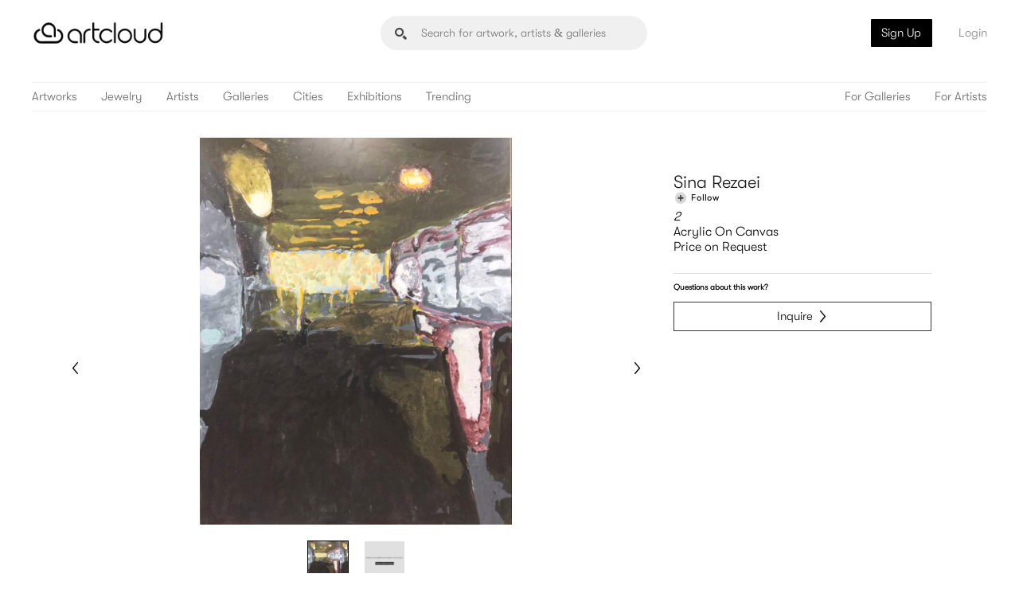

--- FILE ---
content_type: text/html; charset=utf-8
request_url: https://artcloud.market/art/2-by-sina-rezaei
body_size: 13025
content:

<!DOCTYPE HTML>
<html lang="en-us">

<head>
    
<meta charset="utf-8">
<meta name="viewport" content="width=device-width, initial-scale=1">
<link rel="apple-touch-icon" sizes="57x57" href="/assets/img/favicons/apple-icon-57x57.png">
<link rel="apple-touch-icon" sizes="60x60" href="/assets/img/favicons/apple-icon-60x60.png">
<link rel="apple-touch-icon" sizes="72x72" href="/assets/img/favicons/apple-icon-72x72.png">
<link rel="apple-touch-icon" sizes="76x76" href="/assets/img/favicons/apple-icon-76x76.png">
<link rel="apple-touch-icon" sizes="114x114" href="/assets/img/favicons/apple-icon-114x114.png">
<link rel="apple-touch-icon" sizes="120x120" href="/assets/img/favicons/apple-icon-120x120.png">
<link rel="apple-touch-icon" sizes="144x144" href="/assets/img/favicons/apple-icon-144x144.png">
<link rel="apple-touch-icon" sizes="152x152" href="/assets/img/favicons/apple-icon-152x152.png">
<link rel="apple-touch-icon" sizes="180x180" href="/assets/img/favicons/apple-icon-180x180.png">
<link rel="icon" type="image/png" sizes="192x192" href="/assets/img/favicons/android-icon-192x192.png">
<link rel="icon" type="image/png" sizes="32x32" href="/assets/img/favicons/favicon-32x32.png">
<link rel="icon" type="image/png" sizes="96x96" href="/assets/img/favicons/favicon-96x96.png">
<link rel="icon" type="image/png" sizes="16x16" href="/assets/img/favicons/favicon-16x16.png">
<link rel="manifest" href="/manifest.json">
<meta name="msapplication-TileColor" content="#ffffff">
<meta name="msapplication-TileImage" content="/ms-icon-144x144.png">
<meta name="theme-color" content="#ffffff">
<meta name="facebook-domain-verification" content="aqzpjjfe2wh7cgiu4s9oj1kbixoopi" />
        <title>2 by Sina Rezaei | ArtCloud</title>
        <meta property="og:title" content="2 by Sina Rezaei | ArtCloud" />
        <meta name="description" content="Buy 2 on Acrylic On Canvas by Sina Rezaei. Sina Rezaei is represented by Sina Rezaei 1368, sina, sina, sina rezaei, sina rezaei" />
        <meta name="keywords" content="Buy Original Artwork, Add artwork to your home" />
        <meta property="og:description" content="Buy 2 on Acrylic On Canvas by Sina Rezaei. Sina Rezaei is represented by Sina Rezaei 1368, sina, sina, sina rezaei, sina rezaei" />
        <meta property="og:image" content="https://cdn.artcld.com/img/v3hqs4utnfqlrpbbzc1v.jpg" />
        <meta property="og:image:width" content="1801" />
        <meta property="og:image:height" content="2232" />
        <link rel="canonical" href="https://artcloud.market/art/2-by-sina-rezaei" />
        <meta property="og:url" content="https://artcloud.market/art/2-by-sina-rezaei" />
<meta property="fb:app_id" content="654390614633783" />


    <link rel="stylesheet" href="/assets/css/style.css?v=-NhL0gbONygUDBVBE7G3XkTqUiK5Nh2Q3Zt6KZErFQ8" />

<!-- Google Fonts -->
<link rel="preconnect" href="https://fonts.googleapis.com">
<link rel="preconnect" href="https://fonts.gstatic.com" crossorigin>
<link
    href="https://fonts.googleapis.com/css2?family=Cormorant+Garamond:wght@400;700&family=Poppins:wght@300;400;700&family=Roboto:wght@400;700&display=swap"
    rel="stylesheet">

<style>
    .bio--wrapper {
        overflow: hidden;
        max-height: 110px;
    }

    .irs-to:before,
    .irs-from:before {
        z-index: 1 !important;
    }

    .popup--cont {
        position: fixed;
        z-index: 42;
    }

    .icon--close {
        z-index: 41;
    }

    .popup--active--nested {
        z-index: 43;
    }
</style>
    
    <meta property="og:type" content="article">
    <meta property="og:site_name" content="artcloud">

</head>

<body>
    <div class="nav--sticky nav--single nav--double nav--withletters">
        <div class="nav--sticky__main">
            <header class="header__container header--sticky">
                <div class="container">
                    <!-- Logo -->
                    <a href="/" class="header__logo" aria-label="ArtCloud">
                        <img src="/assets/img/logos/main.png" alt="ArtCloud">
                    </a>
                    <!-- Navigation -->
                    <div class="header__nav">
                        
<!-- Navigation -->
<div class="header__nav__left">
    <a class="header__anchor" href="/browse">Artworks</a>
    <a class="header__anchor" href="/jewelry">Jewelry</a>
    <a class="header__anchor" href="/artists">Artists</a>
    <a class="header__anchor" href="/galleries">Galleries</a>
    <a class="header__anchor" href="/cities">Cities</a>
    <a class="header__anchor" href="/shows">Exhibitions</a>
    <a class="header__anchor" href="/trending">Trending</a>
</div>
<div class="header__nav__right">
    <a class="header__anchor" href="https://artcloud.com/manager-for-galleries">For Galleries</a>
    <a class="header__anchor" href="https://artcloud.com/manager-for-artists">For Artists</a>
</div>
                        

<div class="header__login__cont">
        <a href="#" onclick="Artcloud.auth.register.switchtoregister()" class="header__anchor btn header__anchor--btn">Sign Up</a>
        <a href="#" onclick="Artcloud.auth.login.switchtologin()" class="header__anchor btn header__anchor--login">Login</a>
    <!-- Mobile Control -->
    <div class="control__holder control--navigation">
        <div class="icon__holder">
            <div class="icon__inner">
                <div class="icon__bar"></div>
                <div class="icon__bar"></div>
                <div class="icon__bar"></div>
            </div>
        </div>
    </div>
</div>
                    </div>
                </div>
        </div>
        
    </div><!-- End Nav Sticky -->

    


<style>
    .g-recaptcha {
        max-width: 100%;
        border-radius: 4px;
        border-right: 1px solid #d8d8d8;
        overflow: hidden;
    }
</style>


<div class="navigation__container">
        <a href="/" class=""><img src="/assets/img/logos/footer-mark.svg" alt=""></a>

        <ul class="navigation__menu">
            <li><a href="/">Home</a></li>
            <li><a href="/cities">Cities</a></li>
            <li><a href="/browse">Artworks</a></li>
            <li><a href="/jewelry">Jewelry</a></li>
            <li><a href="/artists">Artists</a></li>
            <li><a href="/galleries">Galleries</a></li>
            <li><a href="/shows">Exhibitions</a></li>
            <li><a href="/trending">Trending</a></li>

            <li><a href="https://artcloud.com/manager-for-galleries">For Galleries</a></li>
            <li><a class="sub" href="https://artcloud.com/manager-for-galleries">Manager</a></li>
            <li><a class="sub" href="https://artcloud.com/art-websites-for-galleries">Website Builder</a></li>
            <li><a class="sub" href="https://artcloud.com/pricing#galleries">Pricing</a></li>
            <li><a class="sub" href="https://artcloud.com/gallery-demo" target="_blank">Book a Demo</a></li>

            <li><a href="https://artcloud.com/manager-for-artists">For Artists</a></li>
            <li><a class="sub" href="https://artcloud.com/manager-for-artists">Manager</a></li>
            <li><a class="sub" href="https://artcloud.com/websites-for-artists">Website Builder</a></li>
            <li><a class="sub" href="https://artcloud.com/pricing#artists">Pricing</a></li>
            <li><a class="sub" href="https://artcloud.com/artist-resources">Resources</a></li>

        </ul>

            <div class="navigation__bottom">
                <a href="#" onclick="Artcloud.auth.register.switchtoregister()" class="btn btn--white">Sign Up</a>
                <a href="#" onclick="Artcloud.auth.login.switchtologin()" class="btn btn--grey">Login</a>
            </div>
    </div><!-- Mobile Nav -->
<header class="section section--header">
    <div class="header__container header--inner">
        <div class="container">
            <div class="header__container--top">
                <!-- Logo -->
                <a href="/landing" class="header__logo" aria-label="ArtCloud">
                    <img src="/assets/img/logos/main.png" alt="ArtCloud">
                </a>
                <!-- Search field-->
                <div class="header__search__cont">
                    <form id="search-landing-form" action="/search" class="header__search--form input--ir search__drop__cont">
                        <div class="header__search--form--input">
                            <input data-position="landing" name="q" class="header__search hide--m" type="text" placeholder="Search for artwork, artists & galleries" autocomplete="off" aria-label="Search" />
                        </div>
                        <div id="search-landing"></div>
                    </form>
                </div>
                

<div class="header__login__cont">
        <a href="#" onclick="Artcloud.auth.register.switchtoregister()" class="header__anchor btn header__anchor--btn">Sign Up</a>
        <a href="#" onclick="Artcloud.auth.login.switchtologin()" class="header__anchor btn header__anchor--login">Login</a>
    <!-- Mobile Control -->
    <div class="control__holder control--navigation">
        <div class="icon__holder">
            <div class="icon__inner">
                <div class="icon__bar"></div>
                <div class="icon__bar"></div>
                <div class="icon__bar"></div>
            </div>
        </div>
    </div>
</div>
            </div>
            <div class="header__container--bottom">
                <div class="header__nav">
                    
<!-- Navigation -->
<div class="header__nav__left">
    <a class="header__anchor" href="/browse">Artworks</a>
    <a class="header__anchor" href="/jewelry">Jewelry</a>
    <a class="header__anchor" href="/artists">Artists</a>
    <a class="header__anchor" href="/galleries">Galleries</a>
    <a class="header__anchor" href="/cities">Cities</a>
    <a class="header__anchor" href="/shows">Exhibitions</a>
    <a class="header__anchor" href="/trending">Trending</a>
</div>
<div class="header__nav__right">
    <a class="header__anchor" href="https://artcloud.com/manager-for-galleries">For Galleries</a>
    <a class="header__anchor" href="https://artcloud.com/manager-for-artists">For Artists</a>
</div>
                </div>
            </div>
        </div>
    </div>
</header>
<div id="art" class="page__root"></div>



    
<footer class="footer__container">
    <div class="container container--spaced">
        <div class="container--spaced__row">
            <div class="grid grid--3">
                <div class="footer__menu">
                    <h6>Marketplace</h6>
                    <a href="/browse">Browse</a>
                    <a href="/artists">Artists</a>
                    <a href="/galleries">Galleries</a>
                </div><!-- End Footer Menu -->
            </div>

            <div class="grid grid--3">

                <div class="footer__menu">
                    <h6>Manage Art</h6>
                    <a href="https://artcloud.com/manager-for-galleries">Features</a>
                    <a href="https://artcloud.com/pricing">Pricing</a>
                    <a href="https://help.artcloud.com/knowledge" target="_blank" rel="noreferrer">Support</a>
                </div><!-- End Footer Menu -->
            </div>
            <div class="grid grid--3">

                <div class="footer__menu">
                    <h6>My ArtCloud</h6>
                        <a href="#" onclick="Artcloud.auth.register.switchtoregister()" class="btn">Sign Up</a>
                        <a href="#" onclick="Artcloud.auth.login.switchtologin()" class="btn">Login</a>
                        <a href="https://artcloud.com/manager-for-galleries">Art Manager</a>
                </div><!-- End Footer Menu -->
            </div>
            <div class="grid grid--3">

                <div class="footer__menu">
                    <h6>About ArtCloud</h6>
                    <a href="https://artcloud.com/about">Team</a>
                    <a href="https://www.linkedin.com/company/artcloud/jobs/?viewAsMember=true" target="_blank">Jobs</a>
                    <a href="https://artcloud.com/about">Contact</a>
                </div><!-- End Footer Menu -->
            </div>
            <!-- <div class="grid grid--4">
                <div class="footer__subscribe">
                    <h6>Newsletter</h6>
                    [if lte IE 8]> <script charset="utf-8" type="text/javascript" src="//js.hsforms.net/forms/v2-legacy.js"></script> <![endif]
                    <script charset="utf-8" type="text/javascript" src="//js.hsforms.net/forms/v2.js"></script>
                    <script>
                        hbspt.forms.create({
                            portalId: "4285812",
                            formId: "191ec97d-1477-4bc5-9ff0-4ea0f92bd704"
                        });
                    </script>
                    <p>Subscribe for news and inside scoops</p>
                </div>
            </div> -->
        </div>
    </div>
    <!-- End Container -->
</footer>

<style>
    .footer__subscribe .hbspt-form {
        margin-bottom: 0 !important;
        max-width: 100% !important;
    }

    .footer__subscribe .hs-form-field {
        margin-bottom: 0 !important;
    }

    .footer__subscribe .actions {
        margin: 0 !important;
        margin-right: 9px !important;
        margin-top: 4px !important;
        padding: 0 !important;
    }

        .footer__subscribe .actions .hs-button {
            padding: 10px !important;
        }

    .footer__subscribe p {
        margin-top: 0 !important;
    }
</style>

<div class="footer__bottom">
    <div class="container container--spaced">
        <div class="grid grid--6">
            <div class="footer__bottom__details">
                <a href="/landing" class="footer__bottom__logo" aria-label="ArtCloud">
                    <img src="/assets/img/logos/footer-mark.svg" alt="ArtCloud">
                </a>
                <span class="footer__bottom__copy">© 2026 artcloud</span>
                <a href="https://artcloud.com/terms">Terms of Use</a><span> - </span><a href="https://artcloud.com/privacy">Privacy Policy</a>
            </div>
        </div>

        <div class="grid grid--6">
            <div class="social__footer">
                <a href="https://instagram.com/artcloud" target="_blank" class="social__icon" aria-label="Instagram" rel="noreferrer">
                    <span class="i i--rounded-instgram"></span>
                </a>
                <a href="https://www.pinterest.com/artcloud" target="_blank" class="social__icon" aria-label="Pinterest" rel="noreferrer">
                    <span class="i i--rounded-pinterest"></span>
                </a>
                <a href="https://facebook.com/artcld" target="_blank" class="social__icon" aria-label="Facebook" rel="noreferrer">
                    <span class="i i--rounded-facebook"></span>
                </a>
                <a href="/ios" target="_blank" class="social__icon" aria-label="Artcloud iOS App" rel="noreferrer">
                    <img src="/assets/img/graphics/appstore.svg" alt="Artcloud iOS App">
                </a>
            </div>
        </div>
    </div>
</div>
<!-- End Bottom Footer -->


    <div class="overlay__container overlay--dark" style="z-index: 20;"></div>

    
<script src="/Scripts/jquery-3.6.0.min.js"></script>
<script src="/Scripts/underscore-min.js"></script>
<script src="/Scripts/handlebars.min-v4.7.7.js"></script>
<script src="/Scripts/lazysizes.min.js"></script>



    <script src="/assets/js/gio.min.js?v=NUiQtkZBoRPDBPhtxFUX3dkr1ztwt_hdag0Q2FXz8bg"></script>
    <script src="/assets/js/artcloud.min.js?v=2B1PfB69rzWf1dbWMiJZae2kjXS5_T3WNlIVZz2TO1I"></script>
    <script src="/assets/js/app.min.js?v=8Yx7Lz_cd8XjbZFlwQ-hNS3L0xshzDx_c1EdCuy1e0E"></script>



    <script type="text/javascript">
        if ('serviceWorker' in navigator) {
            window.addEventListener('load', function() {
                navigator.serviceWorker.register('/sw.js').then(function(registration) {
                    // Registration was successful
                    console.log('ServiceWorker registration successful with scope: ', registration.scope);
                }, function(err) {
                    // registration failed :(
                    console.log('ServiceWorker registration failed: ', err);
                });
            });
        }
    </script>


<script type="text/javascript">
        //TODO: where should this go?
        var ac = {
            handlers: {
                _lastjqxhr: null,

                searchonkeyup: function (input) {
                    var handlers = this;
                    var $input = $(input);
                    var q = $input.val();

                    if (!q) {
                        return;
                    }

                    if (handlers._lastjqxhr) {
                        handlers._lastjqxhr.abort();
                    }

                    var position = $input.data('position');

                    var data = {
                        q: q,
                        offset: 0,
                        limit: 5
                    };
                    var jqxhr = Artcloud.api.get(Artcloud.url.vendor.marketplace.forms.searches.get(), data, function (data) {
                        handlers._lastjqxhr = null;
                        ac.search.render(data, position);
                    });
                    handlers._lastjqxhr = jqxhr;
                },

                _debounce: function(func, wait, immediate) {
                    var timeout;
                    return function() {
                        var context = this, args = arguments;
                        var later = function() {
                            timeout = null;
                            if (!immediate) func.apply(context, args);
                        };
                        var callNow = immediate && !timeout;
                        clearTimeout(timeout);
                        timeout = setTimeout(later, wait);
                        if (callNow) func.apply(context, args);
                    };
                },

                moreresultsonclick: function (a) {
                    var $a = $(a);

                    var $search__drop = $a.closest('.search__drop');
                    if ($search__drop.hasClass('search__drop--box')) {
                        var $form = $('#search-landing-form');
                        $form.submit();
                    }
                    else {
                        var $form = $('#search-header-form');
                        $form.submit();
                    }
                    return false;
                },

                contactonsubmit: function (form) {
                    var data = Artcloud.util.formToObject(form);
                    Artcloud.api.post(Artcloud.url.vendor.marketplace.forms.contacts.post(), data, function () {
                        $(form).trigger('reset');
                        alert("Thank you so much! Expect to hear from us soon.");
                    }, function () {
                        $(form).trigger('reset');
                        alert("Thank you so much! Expect to hear from us soon.");
                    });
                    return false;
                }
            },

            search: {
                _template: null,

                header: {
                    _template: null,

                    render: function (html) {
                        if (!this._template) {
                            this._template = Handlebars.compile(document.getElementById('search-header-template').innerHTML);
                        }

                        var d = {
                            Results: html
                        };
                        var h = this._template(d);
                        $('#search-header').html(h);
                    }
                },

                landing: {
                    _template: null,

                    render: function (html) {
                        if (!this._template) {
                            this._template = Handlebars.compile(document.getElementById('search-landing-template').innerHTML);
                        }

                        var d = {
                            Results: html
                        };
                        var h = this._template(d);
                        $('#search-landing').html(h);
                    }
                },

                render: function (data, position) {
                    if (!this._template) {
                        this._template = Handlebars.compile(document.getElementById('search-container-template').innerHTML);
                    }

                    for (var i = 0; i < data.Results.length; i++) {
                        var result = data.Results[i];
                        switch (result.Type.Type) {
                            case 4: //gallery
                                result.Href = '/gallery/' + result.Object.Slug;
                                break;
                            case 1: //artist
                                result.Href = '/artist/' + result.Object.Slug;
                                break;
                            case 0: //art
                                result.Href = '/art/' + result.Object.Slug;
                                break;
                            case 2: //show
                                break;
                            case 3: //city
                                result.Href = '/city/' + result.Id;
                                if (!result.Image) {
                                    result.Image = {
                                        SmallUrl: '../assets/img/backgrounds/atl.jpg'
                                    };
                                }
                                break;
                        }
                    }

                    var h = this._template(data);

                    if (position === 'header') {
                        this.header.render(h);
                    }
                    else if (position === 'landing') {
                        this.landing.render(h);
                    }
                }
            },

            init: function (callback) {
                Artcloud.url.init('https://api.artcloud.com/api/', 'https://artcloud.market/', 'https://pro.artcloud.com/#/');

                ac._initgio();

                var hash = window.location.hash;
                if (hash) {
                    switch (hash) {
                        case '#login':
                            Artcloud.auth.logout();
                            Artcloud.auth.login.switchtologin();
                            break;
                        case '#register':
                            Artcloud.auth.logout();
                            Artcloud.auth.register.switchtoregister();
                            break;
                        case '#reset':
                            Artcloud.auth.logout();
                            Artcloud.auth.reset.switchtoreset();
                            break;
                        case '#forgot':
                            Artcloud.auth.logout();
                            Artcloud.auth.forgot.switchtoforgot();
                            break;
                    }
                }


                Artcloud.auth.init();

                Artcloud.mkt.lists.init();

                $('input[name=q]').on('keydown', _.debounce(function() {
                    ac.handlers.searchonkeyup(this);
                }, 250));
            },

            _initgio: function () {
                //Navigation
                gio._initnavigation();

                // Popup JS
                gio._initpopups();

                // Search
                gio._initsearch();
            }
        };

        $(document).ready(function () {
            ac.init();
        });
</script>



<script src="/Scripts/js.cookie.min.js"></script>
<script>
    if (window && window.Cookies) {
        if (window.location && window.location.search && window.location.search.toLowerCase().indexOf('utm_') > 0) {
            window.Cookies.set(Artcloud.auth.keys.cookies.utm, window.location.search, {
                path: '/',
                expires: 7,
                domain: Artcloud.auth.domain,
                secure: true 
            });
        }
        if ((window.Cookies.get(Artcloud.auth.keys.cookies.referrer) ?? '').length === 0
            && window.location && window.location.origin
            && window.document && window.document.referrer
            && window.document.referrer.indexOf(window.location.origin) === -1) {
            window.Cookies.set(Artcloud.auth.keys.cookies.referrer, window.document.referrer, {
                path: '/',
                expires: 7,
                domain: Artcloud.auth.domain,
                secure: true 
            });
            
        }
    }
</script>

    <script src="https://browser.sentry-cdn.com/5.15.5/bundle.min.js" integrity="sha384-wF7Jc4ZlWVxe/L8Ji3hOIBeTgo/HwFuaeEfjGmS3EXAG7Y+7Kjjr91gJpJtr+PAT" crossorigin="anonymous"></script>
    <script>
        if (window.Sentry) {
            Sentry.init({ 
                dsn: 'https://20e1b8e6639b4cba8b2d936a006d6623@sentry.io/1497176',
                ignoreErrors: ['Non-Error promise rejection captured', 'Unexpected token r in JSON at position 0']
            });
        }
    </script>
    <script type="text/javascript" src="//www.googleadservices.com/pagead/conversion_async.js"></script>
    <!-- Global site tag (gtag.js) - Google AdWords: 988451379 -->
    <script async src="https://www.googletagmanager.com/gtag/js?id=AW-988451379"></script>
    <script>
        window.dataLayer = window.dataLayer || [];
        function gtag() { dataLayer.push(arguments); }
        gtag('js', new Date());

        gtag('config', 'AW-988451379');
    </script>
    <!-- Global site tag (gtag.js) - Google Analytics -->
    <script async src="https://www.googletagmanager.com/gtag/js?id=G-1JJ2RWJWBY"></script>
    <script>
        window.dataLayer = window.dataLayer || [];
        function gtag(){dataLayer.push(arguments);}
        gtag('js', new Date());

        var dimensions = { };
dimensions.inventory_id = '701087';dimensions.account_id = '7414';        gtag('config', 'G-1JJ2RWJWBY', dimensions);
    </script>
    <!-- Start of HubSpot Embed Code -->
    <script type="text/javascript" id="hs-script-loader" async defer src="//js.hs-scripts.com/4285812.js"></script>
    <!-- End of HubSpot Embed Code -->
    <script type="text/javascript">
        _linkedin_partner_id = "4917716";
        window._linkedin_data_partner_ids = window._linkedin_data_partner_ids || [];
        window._linkedin_data_partner_ids.push(_linkedin_partner_id);
    </script>
    <script type="text/javascript">
        (function(l) {
        if (!l){window.lintrk = function(a,b){window.lintrk.q.push([a,b])};
        window.lintrk.q=[]}
        var s = document.getElementsByTagName("script")[0];
        var b = document.createElement("script");
        b.type = "text/javascript";b.async = true;
        b.src = "https://snap.licdn.com/li.lms-analytics/insight.min.js";
        s.parentNode.insertBefore(b, s);})(window.lintrk);
    </script>
    <noscript>
        <img height="1" width="1" style="display:none;" alt="" src="https://px.ads.linkedin.com/collect/?pid=4917716&fmt=gif" />
    </noscript>


<script></script>
    <div class="overlay__ac">
    <div class="form__container form--popup form--signin popup--signin popup--cont">
        <a href="javascript:void(null)" class="overlay__close"><span class="i i--close"></span></a><!-- End Overlay Close -->
        <img class="form--signup__logo" src="/assets/img/logos/header-mark-center-light.svg" alt="">
        <h5 class="form--signup__header">Sign in to your account</h5>

        <form onsubmit="return Artcloud.auth.login.onsubmit(this);">
            <div class="form__inner__content">
                <div class="form__inner__msg" style="display: none"></div>
                <div class="input__container input--medium input--outline input--light">
                    <input name="Email" type="email" placeholder="Email address / Username" required>
                </div><!-- End Medium Input -->

                <div class="input__container input--medium input--outline input--light">
                    <input name="Password" type="password" placeholder="Password" required>
                </div><!-- End Input Medium -->

                <div class="form__inner__loader">
                    <div class="loading--cont">
                        <div class="loading--inn">
                            <span class="loading--circle"></span>
                            <span class="loading--circle"></span>
                            <span class="loading--circle"></span>
                        </div>
                    </div>
                </div>
            </div>
            <div class="btn__container--floats">
                <a href="javascript:void(null)" onclick="Artcloud.auth.forgot.switchtoforgot();" class="form__btn btn btn--light btn--small"><span class="btn__text">Forgot your password?</span></a><!-- End Button -->
                <button type="submit" class="form__btn btn btn--light btn--fill" style="cursor: pointer;">Sign In</button><!-- End Button -->
            </div>
        </form><!-- End Form Inner -->

        <div class="form__footer">
            <p>No account yet?</p>
            <a href="javascript:void(null)" onclick="Artcloud.auth.register.switchtoregister();" class="btn btn--underline btn--light"><span class="btn__text">Sign up for free</span> <span class="i i--darrows">>></span></a>
        </div><!-- End Form Footer -->
    </div>
</div>
<div class="overlay__ac">
    <div class="form__container form--popup form--signup popup--signup popup--cont">
        <a href="javascript:void(null)" class="overlay__close"><span class="i i--close"></span></a><!-- End Overlay Close -->
        <img class="form--signup__logo" src="/assets/img/logos/header-mark-center-light.svg" alt="">
        <h5 class="form--signup__header">Sign up<span class="form--signup__resource"></span></h5>

        <form onsubmit="return Artcloud.auth.register.onsubmit(this);">
            <div class="form__inner__content">
                <div class="form__inner__msg" style="display: none"></div>
                <div class="input__container input--medium input--outline input--light">
                    <input name="Email" type="email" placeholder="Email address" required />
                </div><!-- End Medium Input -->

                <div class="input--double">
                    <div class="input__container input--medium input--outline input--light">
                        <input name="Name" type="text" placeholder="Full Name" required />
                    </div>
                    <div class="input__container input--medium input--outline input--light">
                        <input name="Organization" type="text" placeholder="Organization">
                    </div>
                </div><!-- End Input Double -->

                <div class="input__container input--medium input--outline input--light input--dd dropdown--fullwidth dropdown--select">
                    <span class="input--dd__anchor dropdown--select__anchor dropdown--select__anchor__user">Collector</span>
                    <span class="i i--arrow-bottom"></span>
                    <div class="dropdown__box">
                        <a href="javascript:void(null)" data-type="6" data-user="collector" class="dropdown--select__opt dropdown--select__opt__user">Collector</a>
                        <a href="javascript:void(null)" data-type="2" data-user="artist" class="dropdown--select__opt dropdown--select__opt__user">Artist</a>
                        <a href="javascript:void(null)" data-type="3" data-user="gallery" class="dropdown--select__opt dropdown--select__opt__user">Gallery</a>
                    </div>

                    <input type="hidden" value="6" name="Type" />
                </div><!-- End Input Medium -->

                <div class="input__container input--medium input--outline input--light">
                    <input name="Password" type="password" placeholder="Password" required />
                </div><!-- End Input Medium -->

                <div class="form__inner__loader">
                    <div class="loading--cont">
                        <div class="loading--inn">
                            <span class="loading--circle"></span>
                            <span class="loading--circle"></span>
                            <span class="loading--circle"></span>
                        </div>
                    </div>
                </div>
            </div>
            <button type="submit" class="form__btn btn btn--underline btn--light" style="cursor: pointer;"><span class="btn__text">Create Account</span> <span class="i i--darrows">>></span></button><!-- End Button -->
        </form><!-- End Form Inner -->

        <div class="form__footer">
            <span>Have an account?</span>
            <a href="javascript:void(null)" onclick="Artcloud.auth.login.switchtologin();" class="btn btn--underline btn--light"><span class="btn__text">Log in</span> <span class="i i--darrows">>></span></a>
        </div><!-- End Form Footer -->

    </div>
</div>

<script type="text/javascript">
    $(function () {
        var selectAnchor = $('.dropdown--select__anchor__user');
        var selectOption = $('.dropdown--select__opt__user');

        selectAnchor.click(function () {
            var selectBox = $(this).parent();
            selectBox.addClass('dropdown--select--active');
        });

        selectOption.click(function () {
            var selectParent = $(this).parent().parent();
            var userType = $(this).data('user');
            var type = $(this).data('type');

            selectParent.removeClass('dropdown--select--active').addClass('dropdown--select--selected');
            selectParent.find('.dropdown--select__anchor__user').html(userType);
            selectParent.find('input[name=Type]').val(type);
        });
    });
</script>
<div class="overlay__ac">
    <div class="popup--cont popup--tolist">
        <a style="display: none" href="javascript:void(null)" class="art__like overlay__open" data-popup="tolist"></a>

        <a href="javascript:void(null)" class="overlay__close"><span class="i i--close"></span></a><!-- End Overlay Close -->

        <div class="popup--tolist__container"></div>
    </div><!-- End Tolist Popup -->
</div>

<script id="list-popup-template" type="text/x-handlebars-template">
    <div class="popup--tolist__img">
        <img src="{{Images.0.MediumUrl}}" alt="{{Title}}" />
    </div>

    <div class="popup--tolist__content">

        <div class="popup--tolist__head popup--tolist__child">
            <h4 class="popup--tolist__title">Save to list</h4>
            <p class="popup--tolist__text">
                Add this artwork to a list and share your collections with friends.
            </p>
        </div><!-- End Tolist Head -->

        <div class="tolist__container popup--tolist__child">
            <h6 class="tolist__item">My Favorites</h6>

            <div class="tolist__items"></div>

            <span class="tolist__item tolist__create">
                <span class="tolist__create__text" onclick="Artcloud.mkt.lists.create();">Create New List</span>
                <span class="tolist__create__input">
                    <span class="input__container input--outline input--btn input--small input--light">
                        <input type="text" placeholder="Enter name of list" onkeyup="Artcloud.mkt.lists.onkeyup(event);">
                        <a href="javascript:void(null)" class="btn btn--underline tolist__create__btn">
                            <span class="btn__text">Create</span>
                            <span class="i i--darrows">&gt;&gt;</span>
                        </a>
                    </span>
                </span>
            </span>
        </div><!-- End Tolist Container -->


        <div class="popup--tolist__foot popup--tolist__child">
            <div class="art__info art__info--light">
                <span class="art__user">{{Artist.Name}}</span>
                <span class="art__title">{{Title}}</span>
                <span class="art__details">
                    <span>{{Dimensions.Display.Formatted}}</span>
                    <span>{{DisplayPrice}}</span>
                    <span>{{Gallery.Company}}</span>
                </span>
            </div>
        </div><!-- End Tolist Foot -->
    </div>
</script>

<script id="list-template" type="text/x-handlebars-template">
    <span class="tolist__item{{#if IsArtInList}} tolist__item--active{{/if}}">
        {{Name}} ({{ArtIds.length}})
        <span class="tolist__item__control">
            <span class="i i--heart" onclick="Artcloud.mkt.lists.items.put(this, {{ListId}}); return false;"></span>
            <span class="tolist__item__remove" onclick="Artcloud.mkt.lists.items.del(this, {{ListId}}); return false;">Remove</span>
        </span><!-- End Tolist Control -->
    </span>
</script>
<div class="overlay__ac">
    <div class="form__container form--popup form--signup popup--cont popup--forgot">
        <img class="form--signup__logo" src="../assets/img/logos/header-mark-center-light.svg" alt="">
        <h5 class="form--signup__header">Forgot your password?</h5>
        <p class="form__info">No problem! Enter your email and we'll send you instructions to reset it.</p>
        <form onsubmit="return Artcloud.auth.forgot.onsubmit(this);" class="form__inner">
            <div class="form__inner__content">
                <div class="form__inner__msg" style="display: none"></div>
                <div class="input__container input--medium input--outline input--light">
                    <input name="Email" type="email" placeholder="Email address" required />
                </div><!-- End Medium Input -->

                <div class="form__inner__loader">
                    <div class="loading--cont">
                        <div class="loading--inn">
                            <span class="loading--circle"></span>
                            <span class="loading--circle"></span>
                            <span class="loading--circle"></span>
                        </div>
                    </div>
                </div>
            </div>
            <button type="submit" href="javascript:void(null)" class="form__btn btn btn--underline btn--light" style="cursor: pointer;">
                <span class="btn__text">Submit</span> <span class="i i--darrows">>></span>
            </button><!-- End Button -->
        </form><!-- End Form Inner -->

    </div>
</div>
<div class="overlay__ac">
    <div class="form__container form--popup form--signup popup--cont popup--reset">
        <img class="form--signup__logo" src="../assets/img/logos/header-mark-center-light.svg" alt="">
        <h5 class="form--signup__header">Reset your password</h5>
        <p class="form__info">Please enter your new password.</p>
        <form onsubmit="return Artcloud.auth.reset.onsubmit(this);" class="form__inner">
            <div class="form__inner__content">
                <div class="form__inner__msg" style="display: none"></div>
                <div class="input__container input--medium input--outline input--light">
                    <input name="Password" type="password" placeholder="New Password" required />
                </div><!-- End Medium Input -->
                <div class="input__container input--medium input--outline input--light">
                    <input name="ConfirmPassword" type="password" placeholder="Confirm Password" required />
                </div><!-- End Medium Input -->

                <div class="form__inner__loader">
                    <div class="loading--cont">
                        <div class="loading--inn">
                            <span class="loading--circle"></span>
                            <span class="loading--circle"></span>
                            <span class="loading--circle"></span>
                        </div>
                    </div>
                </div>
            </div>
            <button type="submit" href="javascript:void(null)" class="form__btn btn btn--underline btn--light" style="cursor: pointer;">
                <span class="btn__text">Confirm password reset</span> <span class="i i--darrows">>></span>
            </button><!-- End Button -->
        </form><!-- End Form Inner -->

    </div>
</div>
    
    <script type="text/javascript" src="https://js.stripe.com/v2/"></script>

    <script type="application/ld&#x2B;json">
    {
        "@context": "http://schema.org/",
        "@type": "VisualArtwork",
        "name": "2 by Sina Rezaei",
        "dateCreated": "",
        "artEdition": "",
        "image": "https://cdn.artcld.com/img/v3hqs4utnfqlrpbbzc1v.jpg",
        "creator":
        {
            "@type": "Person",
            "name": "Sina Rezaei",
            "sameAs": "https://artcloud.market/artist/sina-rezaei-iv",
            "jobTitle": "Artist"
        },
        "width":
        {
            "@type": "Distance",
            "name": ""
        },
        "height":
        {
            "@type": "Distance",
            "name": ""
        },
        "depth":
        {
            "@type": "Distance",
            "name": ""
        },
        "artMedium": "Acrylic On Canvas"
    }
    </script>

    <script type="text/javascript">
        window.fbAsyncInit = function () {
            FB.init({
                appId: '344800475262486', //ArtCloud (New)
                //appId: '317401444717547', //ArtCloud (New) - Test
                cookie: true,  // enable cookies to allow the server to access the session
                xfbml: true,  // parse social plugins on this page
                version: 'v2.8'
            });
        };

        (function (d, s, id) {
            var js, fjs = d.getElementsByTagName(s)[0];
            if (d.getElementById(id)) return;
            js = d.createElement(s); js.id = id;
            js.src = "//connect.facebook.net/en_US/sdk.js";
            fjs.parentNode.insertBefore(js, fjs);
        }(document, 'script', 'facebook-jssdk'));
    </script>

    <script>
        window.pAsyncInit = function () {
            PDK.init({
                appId: '4827248079799331671',
                cookie: true
            });
        };

        (function (d, s, id) {
            var js, pjs = d.getElementsByTagName(s)[0];
            if (d.getElementById(id)) { return; }
            js = d.createElement(s); js.id = id;
            js.src = "//assets.pinterest.com/sdk/sdk.js";
            pjs.parentNode.insertBefore(js, pjs);
        }(document, 'script', 'pinterest-jssdk'));
    </script>

    <script id="slide-art-template" type="text/x-handlebars-template">
    <div class="item" style="width: {{Width}}px; min-width: 115px;">
        <div class="art__container">
            <a href="/art/{{Slug}}">
                <img class="art__img"
                     src="{{ImgSrc}}"
                     alt="{{ImgAlt}}"
                     onload="var me = this; me.style.visibility = 'visible'; me.style.opacity = 1; var p = me.parentNode.parentNode; setTimeout(function t() { var d = p.children[1]; d.remove(); me.style.position = 'static'; }, 500);"
                     style="transition: all 0.5s ease-in-out; -webkit-transition: all 0.5s ease-in-out;
                                visibility: hidden; opacity: 0; position: absolute; top: 0; left: 0;
                                height: {{Height}}px; width: {{Width}}px;" />
            </a>
            <div style="background-color: rgb({{Image.PrimaryR}},{{Image.PrimaryG}},{{Image.PrimaryB}}); height: {{Height}}px; width: {{Width}}px; z-index: -1;"></div>
            <div class="art__info">
                <a href="/artist/{{Artist.Slug}}">
                    <span class="art__user">{{Artist.Name}}</span>
                </a>
                <a href="javascript:void(null)" class="art__like" onclick="Artcloud.mkt.lists.open({{ArtId}}, this); return false;"><span class="i i--heart{{#if IsFavorite}} isfavorite{{/if}}" {{#if IsFavorite}} style="color: #f33;" {{/if}}></span></a>
                <span class="art__title">{{Title}}<span class="art__subtitle">{{Subtitle}}</span></span>
                <span class="art__details">
                    <span>{{Dimensions}}</span>
                    <span>{{DisplayPrice}}</span>
                    <a href="/gallery/{{Gallery.Slug}}">{{Gallery.Company}}</a>
                </span>
            </div>
        </div>
    </div>
</script>

<script id="slide-gallery-template" type="text/x-handlebars-template">
    <div class="slider__slide">
        <a href="/gallery/{{Slug}}">
            <div class="gallery__img--cover" style="background-image: url('{{ImgSrc}}'); background-color: rgb({{Image.PrimaryR}},{{Image.PrimaryG}},{{Image.PrimaryB}});">

            </div>
        </a>
        <div class="gallery__info">
            <a href="/gallery/{{Slug}}">
                <h4>{{Company}}</h4>
            </a>
            <span class="gallery__location">{{Location}}</span>
            <a href="javascript:void(null)" onclick="Artcloud.mkt.galleries.follow(this, {{GalleryId}}, '{{Company}}');" class="btn btn--follow{{#if IsFollowing}} btn--follow--active{{else}} text--change{{/if}}">
                <span class="btn--follow__icon">
                    <span class="i i--plus"></span>
                </span>
                <span class="btn--follow__text">{{#if IsFollowing}}Following{{else}}Follow{{/if}}</span>
            </a>
        </div>
    </div>
</script>

<script id="browse-art-template" type="text/x-handlebars-template">
    <div class="art__container art--adapt">
        {{#*inline "imagePartial"}}
        <div style="background-color: rgb({{Image.PrimaryR}},{{Image.PrimaryG}},{{Image.PrimaryB}});
                     height: {{Height}}px; width: {{Width}}px;">
            <div class="art__img__cont">
                <img class="art__img"
                        src="{{Image.MediumUrl}}"
                        alt="{{ImgAlt}}"
                        style="background-color: rgb({{Image.PrimaryR}},{{Image.PrimaryG}},{{Image.PrimaryB}}); display: block;
                        visibility: hidden; opacity: 0; transition: all 0.4s ease-in-out; -webkit-transition: all 0.4s ease-in-out;"
                        onload="var i = this; setTimeout(function () { i.style.visibility = 'visible'; i.style.opacity = ''; }, 100);" />
            </div>
        </div>
        {{/inline}}
        {{#if IsOpted}}
        <a href="/art/{{Slug}}">
            {{> imagePartial}}
        </a>
        {{else}}
        {{> imagePartial}}
        {{/if}}
        <div class="art__info">
            <a href="/artist/{{Artist.Slug}}">
                <span class="art__user">{{Artist.Name}}</span>
            </a>
            {{#*inline "titlePartial"}}
            <span class="art__title">{{Title}}<span class="art__subtitle">{{Subtitle}}</span></span>
            {{/inline}}
            {{#if IsOpted}}
            <a href="/art/{{Slug}}">
                {{> titlePartial}}
            </a>
            {{else}}
            {{> titlePartial}}
            {{/if}}
            <span class="art__details">
                {{#if IsOpted}}
                <a href="/art/{{Slug}}">
                    <span>{{Dimensions}}</span>
                </a>
                {{else}}
                <span>{{Dimensions}}</span>
                {{/if}}
                {{#if DisplayPrice}}
                {{#if IsOpted}}
                <a href="/art/{{Slug}}">
                    <span>{{DisplayPrice}}</span>
                </a>
                {{else}}
                <span>{{DisplayPrice}}</span>
                {{/if}}
                {{/if}}
                <a href="/gallery/{{Gallery.Slug}}">{{Gallery.Company}}</a>
            </span>
        </div>
    </div>
</script>

<script id="search-header-template" type="text/x-handlebars-template">
    <div class="search__drop">{{{Results}}}</div>
</script>

<script id="search-container-template" type="text/x-handlebars-template">
    <div class="container">
        {{#each Results}}
        <a href="{{Href}}" class="search__item">
            <div class="search__item__img" style="background-image: url('{{Image.SmallUrl}}');">
            </div>

            <div class="search__item__content">
                <div class="search__item__label">{{Type.Name}}</div>
                <div class="search__item__title">{{Result}}</div>
            </div>
        </a>
        {{/each}}
        <a href="#" onclick="return ac.handlers.moreresultsonclick(this);" class="search__item search__item--results">
            <div class="search__item--results__num">
                {{More}}
            </div>
            <div class="search__item--results__text">more results...</div>
        </a>
    </div>
</script>

<script id="search-landing-template" type="text/x-handlebars-template">
    <div class="search__drop search__drop--box" style="max-height: initial;">{{{Results}}}</div>
</script>
</body>

</html>